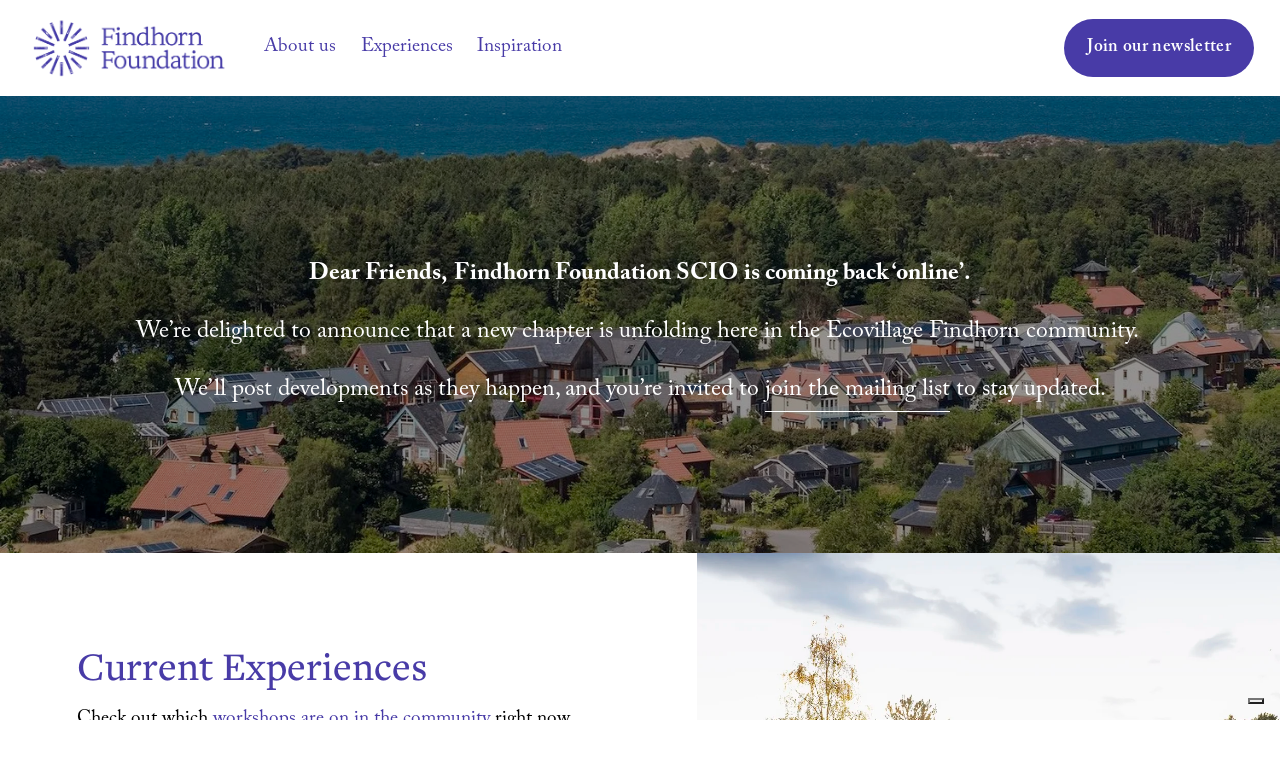

--- FILE ---
content_type: application/javascript; charset=utf-8
request_url: https://cs.iubenda.com/cookie-solution/confs/js/58466059.js
body_size: -252
content:
_iub.csRC = { consApiKey: 'zMMPa4cKdFCCsgNvD9iT1i0apJZJ8CBy', showBranding: true, publicId: '29940868-9993-4b5c-a73c-91ae2f77ddcf', floatingGroup: false };
_iub.csEnabled = true;
_iub.csPurposes = [4,3,5,1];
_iub.cpUpd = 1739459091;
_iub.csT = 0.3;
_iub.googleConsentModeV2 = true;
_iub.totalNumberOfProviders = 5;
